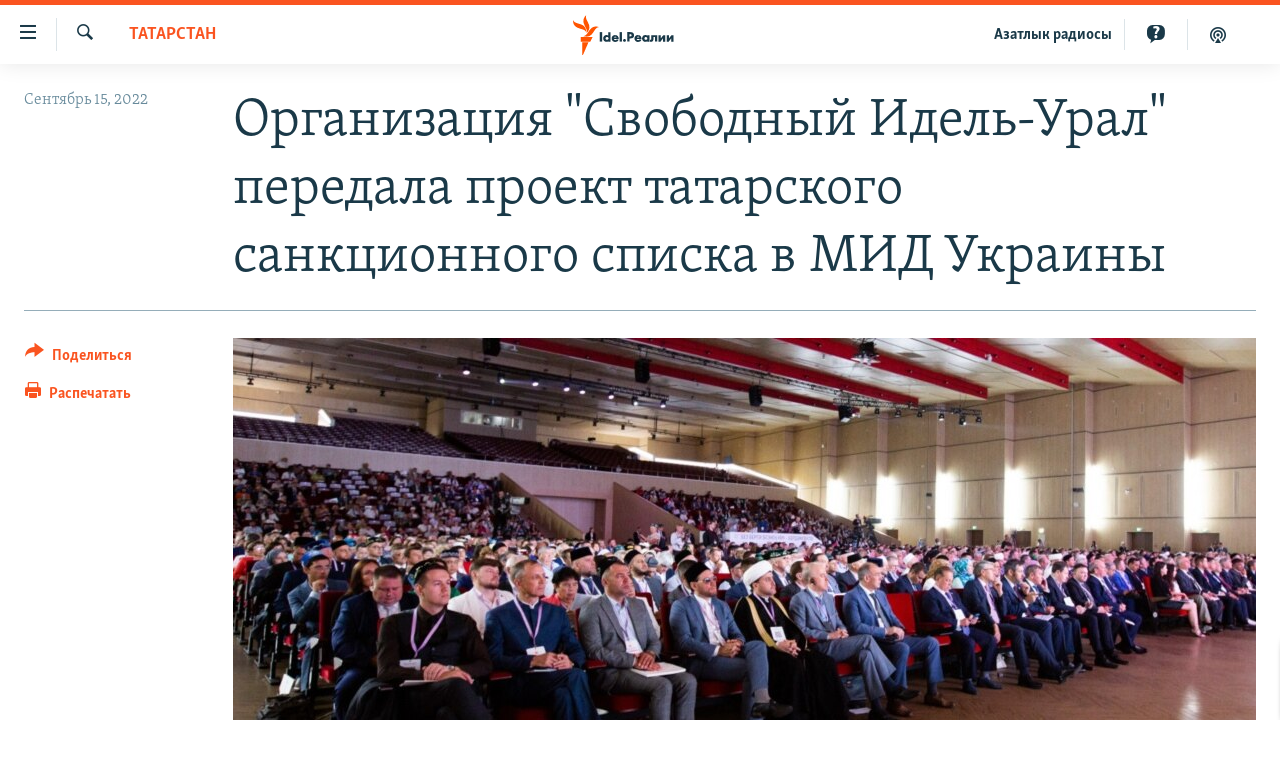

--- FILE ---
content_type: text/html; charset=utf-8
request_url: https://www.idelreal.org/a/32035107.html
body_size: 15204
content:

<!DOCTYPE html>
<html lang="ru" dir="ltr" class="no-js">
<head>
<link href="/Content/responsive/RFE/ru-BA/RFE-ru-BA.css?&amp;av=0.0.0.0&amp;cb=370" rel="stylesheet"/>
<script src="https://tags.idelreal.org/rferl-pangea/prod/utag.sync.js"></script> <script type='text/javascript' src='https://www.youtube.com/iframe_api' async></script>
<link rel="manifest" href="/manifest.json">
<script type="text/javascript">
//a general 'js' detection, must be on top level in <head>, due to CSS performance
document.documentElement.className = "js";
var cacheBuster = "370";
var appBaseUrl = "/";
var imgEnhancerBreakpoints = [0, 144, 256, 408, 650, 1023, 1597];
var isLoggingEnabled = false;
var isPreviewPage = false;
var isLivePreviewPage = false;
if (!isPreviewPage) {
window.RFE = window.RFE || {};
window.RFE.cacheEnabledByParam = window.location.href.indexOf('nocache=1') === -1;
const url = new URL(window.location.href);
const params = new URLSearchParams(url.search);
// Remove the 'nocache' parameter
params.delete('nocache');
// Update the URL without the 'nocache' parameter
url.search = params.toString();
window.history.replaceState(null, '', url.toString());
} else {
window.addEventListener('load', function() {
const links = window.document.links;
for (let i = 0; i < links.length; i++) {
links[i].href = '#';
links[i].target = '_self';
}
})
}
var pwaEnabled = true;
var swCacheDisabled;
</script>
<meta charset="utf-8" />
<title>Организация &quot;Свободный Идель-Урал&quot; передала проект татарского санкционного списка в МИД Украины</title>
<meta name="description" content="Об этом &quot;Idel.Реалии&quot; информировали в общественной платформе." />
<meta name="keywords" content="Новости, Татарстан, Война" />
<meta name="viewport" content="width=device-width, initial-scale=1.0" />
<meta http-equiv="X-UA-Compatible" content="IE=edge" />
<meta name="robots" content="max-image-preview:large"><meta name="yandex-verification" content="faf594ae5cdd390b" />
<meta name="yandex-verification" content="d4c3725e34fe881d" />
<meta name="yandex-verification" content="f0c9fbd1eb8161ca" />
<meta property="fb:pages" content="307579732907195" />
<meta property="fb:app_id" content="3713602422060533" />
<meta property="tg:site_verification">
<meta property="article:published_time"/>
<link href="https://www.idelreal.org/a/32035107.html" rel="canonical" />
<meta name="apple-mobile-web-app-title" content="RFE/RL" />
<meta name="apple-mobile-web-app-status-bar-style" content="black" />
<meta name="apple-itunes-app" content="app-id=475986784, app-argument=//32035107.ltr" />
<meta content="&quot;Татарский санкционный список&quot; передан в МИД Украины" property="og:title" />
<meta content="Об этом &quot;Idel.Реалии&quot; информировали в общественной платформе." property="og:description" />
<meta content="article" property="og:type" />
<meta content="https://www.idelreal.org/a/32035107.html" property="og:url" />
<meta content="Radio Free Europe / Radio Liberty" property="og:site_name" />
<meta content="https://www.facebook.com/Idel.Realii" property="article:publisher" />
<meta content="https://gdb.rferl.org/013e0000-0aff-0242-87be-08da7a041675_cx0_cy19_cw84_w1200_h630.jpg" property="og:image" />
<meta content="1200" property="og:image:width" />
<meta content="630" property="og:image:height" />
<meta content="3713602422060533" property="fb:app_id" />
<meta content="summary_large_image" name="twitter:card" />
<meta content="@SomeAccount" name="twitter:site" />
<meta content="https://gdb.rferl.org/013e0000-0aff-0242-87be-08da7a041675_cx0_cy19_cw84_w1200_h630.jpg" name="twitter:image" />
<meta content="&quot;Татарский санкционный список&quot; передан в МИД Украины" name="twitter:title" />
<meta content="Об этом &quot;Idel.Реалии&quot; информировали в общественной платформе." name="twitter:description" />
<link rel="amphtml" href="https://www.idelreal.org/amp/32035107.html" />
<script type="application/ld+json">{"articleSection":"Татарстан","isAccessibleForFree":true,"headline":"\u0022Татарский санкционный список\u0022 передан в МИД Украины","inLanguage":"ru-BA","keywords":"Новости, Татарстан, Война","author":{"@type":"Person","name":"RFE/RL"},"datePublished":"2022-09-15 11:34:44Z","dateModified":"2022-09-16 09:20:53Z","publisher":{"logo":{"width":512,"height":220,"@type":"ImageObject","url":"https://www.idelreal.org/Content/responsive/RFE/ru-BA/img/logo.png"},"@type":"NewsMediaOrganization","url":"https://www.idelreal.org","sameAs":["https://www.facebook.com/Idel.Realii","https://twitter.com/Idel_Realii","https://www.instagram.com/idel.realii","https://telegram.me/joinchat/Dn0npUCnnm3MHeCj1xlD1w","https://www.youtube.com/channel/UCiyr8eopCxMT5YBZlK7-v3A"],"name":"Idel.Реалии","alternateName":""},"@context":"https://schema.org","@type":"NewsArticle","mainEntityOfPage":"https://www.idelreal.org/a/32035107.html","url":"https://www.idelreal.org/a/32035107.html","description":"Об этом \u0022Idel.Реалии\u0022 информировали в общественной платформе.","image":{"width":1080,"height":608,"@type":"ImageObject","url":"https://gdb.rferl.org/013e0000-0aff-0242-87be-08da7a041675_cx0_cy19_cw84_w1080_h608.jpg"},"name":"Организация \u0022Свободный Идель-Урал\u0022 передала проект татарского санкционного списка в МИД Украины"}</script>
<script src="/Scripts/responsive/infographics.b?v=dVbZ-Cza7s4UoO3BqYSZdbxQZVF4BOLP5EfYDs4kqEo1&amp;av=0.0.0.0&amp;cb=370"></script>
<script src="/Scripts/responsive/loader.b?v=Q26XNwrL6vJYKjqFQRDnx01Lk2pi1mRsuLEaVKMsvpA1&amp;av=0.0.0.0&amp;cb=370"></script>
<link rel="icon" type="image/svg+xml" href="/Content/responsive/RFE/img/webApp/favicon.svg" />
<link rel="alternate icon" href="/Content/responsive/RFE/img/webApp/favicon.ico" />
<link rel="mask-icon" color="#ea6903" href="/Content/responsive/RFE/img/webApp/favicon_safari.svg" />
<link rel="apple-touch-icon" sizes="152x152" href="/Content/responsive/RFE/img/webApp/ico-152x152.png" />
<link rel="apple-touch-icon" sizes="144x144" href="/Content/responsive/RFE/img/webApp/ico-144x144.png" />
<link rel="apple-touch-icon" sizes="114x114" href="/Content/responsive/RFE/img/webApp/ico-114x114.png" />
<link rel="apple-touch-icon" sizes="72x72" href="/Content/responsive/RFE/img/webApp/ico-72x72.png" />
<link rel="apple-touch-icon-precomposed" href="/Content/responsive/RFE/img/webApp/ico-57x57.png" />
<link rel="icon" sizes="192x192" href="/Content/responsive/RFE/img/webApp/ico-192x192.png" />
<link rel="icon" sizes="128x128" href="/Content/responsive/RFE/img/webApp/ico-128x128.png" />
<meta name="msapplication-TileColor" content="#ffffff" />
<meta name="msapplication-TileImage" content="/Content/responsive/RFE/img/webApp/ico-144x144.png" />
<link rel="preload" href="/Content/responsive/fonts/Skolar-Lt_Cyrl_v2.4.woff" type="font/woff" as="font" crossorigin="anonymous" />
<link rel="preload" href="/Content/responsive/fonts/SkolarSans-Cn-Bd_LatnCyrl_v2.3.woff" type="font/woff" as="font" crossorigin="anonymous" />
<link rel="alternate" type="application/rss+xml" title="RFE/RL - Top Stories [RSS]" href="/api/" />
<link rel="sitemap" type="application/rss+xml" href="/sitemap.xml" />
</head>
<body class=" nav-no-loaded cc_theme pg-article print-lay-article js-category-to-nav nojs-images ">
<script type="text/javascript" >
var analyticsData = {url:"https://www.idelreal.org/a/32035107.html",property_id:"534",article_uid:"32035107",page_title:"Организация \"Свободный Идель-Урал\" передала проект татарского санкционного списка в МИД Украины",page_type:"article",content_type:"article",subcontent_type:"article",last_modified:"2022-09-16 09:20:53Z",pub_datetime:"2022-09-15 11:34:44Z",pub_year:"2022",pub_month:"09",pub_day:"15",pub_hour:"11",pub_weekday:"Thursday",section:"татарстан",english_section:"tatarstan",byline:"",categories:"news,tatarstan,russia_invades_ukraine",domain:"www.idelreal.org",language:"Russian",language_service:"RFERL Tatar-Bashkir",platform:"web",copied:"no",copied_article:"",copied_title:"",runs_js:"Yes",cms_release:"8.44.0.0.370",enviro_type:"prod",slug:"",entity:"RFE",short_language_service:"TB",platform_short:"W",page_name:"Организация \"Свободный Идель-Урал\" передала проект татарского санкционного списка в МИД Украины"};
</script>
<noscript><iframe src="https://www.googletagmanager.com/ns.html?id=GTM-WXZBPZ" height="0" width="0" style="display:none;visibility:hidden"></iframe></noscript><script type="text/javascript" data-cookiecategory="analytics">
var gtmEventObject = Object.assign({}, analyticsData, {event: 'page_meta_ready'});window.dataLayer = window.dataLayer || [];window.dataLayer.push(gtmEventObject);
if (top.location === self.location) { //if not inside of an IFrame
var renderGtm = "true";
if (renderGtm === "true") {
(function(w,d,s,l,i){w[l]=w[l]||[];w[l].push({'gtm.start':new Date().getTime(),event:'gtm.js'});var f=d.getElementsByTagName(s)[0],j=d.createElement(s),dl=l!='dataLayer'?'&l='+l:'';j.async=true;j.src='//www.googletagmanager.com/gtm.js?id='+i+dl;f.parentNode.insertBefore(j,f);})(window,document,'script','dataLayer','GTM-WXZBPZ');
}
}
</script>
<!--Analytics tag js version start-->
<script type="text/javascript" data-cookiecategory="analytics">
var utag_data = Object.assign({}, analyticsData, {});
if(typeof(TealiumTagFrom)==='function' && typeof(TealiumTagSearchKeyword)==='function') {
var utag_from=TealiumTagFrom();var utag_searchKeyword=TealiumTagSearchKeyword();
if(utag_searchKeyword!=null && utag_searchKeyword!=='' && utag_data["search_keyword"]==null) utag_data["search_keyword"]=utag_searchKeyword;if(utag_from!=null && utag_from!=='') utag_data["from"]=TealiumTagFrom();}
if(window.top!== window.self&&utag_data.page_type==="snippet"){utag_data.page_type = 'iframe';}
try{if(window.top!==window.self&&window.self.location.hostname===window.top.location.hostname){utag_data.platform = 'self-embed';utag_data.platform_short = 'se';}}catch(e){if(window.top!==window.self&&window.self.location.search.includes("platformType=self-embed")){utag_data.platform = 'cross-promo';utag_data.platform_short = 'cp';}}
(function(a,b,c,d){ a="https://tags.idelreal.org/rferl-pangea/prod/utag.js"; b=document;c="script";d=b.createElement(c);d.src=a;d.type="text/java"+c;d.async=true; a=b.getElementsByTagName(c)[0];a.parentNode.insertBefore(d,a); })();
</script>
<!--Analytics tag js version end-->
<!-- Analytics tag management NoScript -->
<noscript>
<img style="position: absolute; border: none;" src="https://ssc.idelreal.org/b/ss/bbgprod,bbgentityrferl/1/G.4--NS/490383373?pageName=rfe%3atb%3aw%3aarticle%3a%d0%9e%d1%80%d0%b3%d0%b0%d0%bd%d0%b8%d0%b7%d0%b0%d1%86%d0%b8%d1%8f%20%22%d0%a1%d0%b2%d0%be%d0%b1%d0%be%d0%b4%d0%bd%d1%8b%d0%b9%20%d0%98%d0%b4%d0%b5%d0%bb%d1%8c-%d0%a3%d1%80%d0%b0%d0%bb%22%20%d0%bf%d0%b5%d1%80%d0%b5%d0%b4%d0%b0%d0%bb%d0%b0%20%d0%bf%d1%80%d0%be%d0%b5%d0%ba%d1%82%20%d1%82%d0%b0%d1%82%d0%b0%d1%80%d1%81%d0%ba%d0%be%d0%b3%d0%be%20%d1%81%d0%b0%d0%bd%d0%ba%d1%86%d0%b8%d0%be%d0%bd%d0%bd%d0%be%d0%b3%d0%be%20%d1%81%d0%bf%d0%b8%d1%81%d0%ba%d0%b0%20%d0%b2%20%d0%9c%d0%98%d0%94%20%d0%a3%d0%ba%d1%80%d0%b0%d0%b8%d0%bd%d1%8b&amp;c6=%d0%9e%d1%80%d0%b3%d0%b0%d0%bd%d0%b8%d0%b7%d0%b0%d1%86%d0%b8%d1%8f%20%22%d0%a1%d0%b2%d0%be%d0%b1%d0%be%d0%b4%d0%bd%d1%8b%d0%b9%20%d0%98%d0%b4%d0%b5%d0%bb%d1%8c-%d0%a3%d1%80%d0%b0%d0%bb%22%20%d0%bf%d0%b5%d1%80%d0%b5%d0%b4%d0%b0%d0%bb%d0%b0%20%d0%bf%d1%80%d0%be%d0%b5%d0%ba%d1%82%20%d1%82%d0%b0%d1%82%d0%b0%d1%80%d1%81%d0%ba%d0%be%d0%b3%d0%be%20%d1%81%d0%b0%d0%bd%d0%ba%d1%86%d0%b8%d0%be%d0%bd%d0%bd%d0%be%d0%b3%d0%be%20%d1%81%d0%bf%d0%b8%d1%81%d0%ba%d0%b0%20%d0%b2%20%d0%9c%d0%98%d0%94%20%d0%a3%d0%ba%d1%80%d0%b0%d0%b8%d0%bd%d1%8b&amp;v36=8.44.0.0.370&amp;v6=D=c6&amp;g=https%3a%2f%2fwww.idelreal.org%2fa%2f32035107.html&amp;c1=D=g&amp;v1=D=g&amp;events=event1,event52&amp;c16=rferl%20tatar-bashkir&amp;v16=D=c16&amp;c5=tatarstan&amp;v5=D=c5&amp;ch=%d0%a2%d0%b0%d1%82%d0%b0%d1%80%d1%81%d1%82%d0%b0%d0%bd&amp;c15=russian&amp;v15=D=c15&amp;c4=article&amp;v4=D=c4&amp;c14=32035107&amp;v14=D=c14&amp;v20=no&amp;c17=web&amp;v17=D=c17&amp;mcorgid=518abc7455e462b97f000101%40adobeorg&amp;server=www.idelreal.org&amp;pageType=D=c4&amp;ns=bbg&amp;v29=D=server&amp;v25=rfe&amp;v30=534&amp;v105=D=User-Agent " alt="analytics" width="1" height="1" /></noscript>
<!-- End of Analytics tag management NoScript -->
<!--*** Accessibility links - For ScreenReaders only ***-->
<section>
<div class="sr-only">
<h2>Ссылки для упрощенного доступа</h2>
<ul>
<li><a href="#content" data-disable-smooth-scroll="1">Вернуться к основному содержанию</a></li>
<li><a href="#navigation" data-disable-smooth-scroll="1">Вернутся к главной навигации</a></li>
<li><a href="#txtHeaderSearch" data-disable-smooth-scroll="1">Вернутся к поиску</a></li>
</ul>
</div>
</section>
<div dir="ltr">
<div id="page">
<aside>
<div class="c-lightbox overlay-modal">
<div class="c-lightbox__intro">
<h2 class="c-lightbox__intro-title"></h2>
<button class="btn btn--rounded c-lightbox__btn c-lightbox__intro-next" title="Следующий">
<span class="ico ico--rounded ico-chevron-forward"></span>
<span class="sr-only">Следующий</span>
</button>
</div>
<div class="c-lightbox__nav">
<button class="btn btn--rounded c-lightbox__btn c-lightbox__btn--close" title="Закрыть">
<span class="ico ico--rounded ico-close"></span>
<span class="sr-only">Закрыть</span>
</button>
<button class="btn btn--rounded c-lightbox__btn c-lightbox__btn--prev" title="Предыдущий">
<span class="ico ico--rounded ico-chevron-backward"></span>
<span class="sr-only">Предыдущий</span>
</button>
<button class="btn btn--rounded c-lightbox__btn c-lightbox__btn--next" title="Следующий">
<span class="ico ico--rounded ico-chevron-forward"></span>
<span class="sr-only">Следующий</span>
</button>
</div>
<div class="c-lightbox__content-wrap">
<figure class="c-lightbox__content">
<span class="c-spinner c-spinner--lightbox">
<img src="/Content/responsive/img/player-spinner.png"
alt="пожалуйста, подождите"
title="пожалуйста, подождите" />
</span>
<div class="c-lightbox__img">
<div class="thumb">
<img src="" alt="" />
</div>
</div>
<figcaption>
<div class="c-lightbox__info c-lightbox__info--foot">
<span class="c-lightbox__counter"></span>
<span class="caption c-lightbox__caption"></span>
</div>
</figcaption>
</figure>
</div>
<div class="hidden">
<div class="content-advisory__box content-advisory__box--lightbox">
<span class="content-advisory__box-text">На этом изображении содержится контент, который некоторые пользователи могут счесть шокирующим или оскорбительным</span>
<button class="btn btn--transparent content-advisory__box-btn m-t-md" value="text" type="button">
<span class="btn__text">
Нажмите для просмотра
</span>
</button>
</div>
</div>
</div>
<div class="print-dialogue">
<div class="container">
<h3 class="print-dialogue__title section-head">Что печатать:</h3>
<div class="print-dialogue__opts">
<ul class="print-dialogue__opt-group">
<li class="form__group form__group--checkbox">
<input class="form__check " id="checkboxImages" name="checkboxImages" type="checkbox" checked="checked" />
<label for="checkboxImages" class="form__label m-t-md">Изображения</label>
</li>
<li class="form__group form__group--checkbox">
<input class="form__check " id="checkboxMultimedia" name="checkboxMultimedia" type="checkbox" checked="checked" />
<label for="checkboxMultimedia" class="form__label m-t-md">Мультимедиа</label>
</li>
</ul>
<ul class="print-dialogue__opt-group">
<li class="form__group form__group--checkbox">
<input class="form__check " id="checkboxEmbedded" name="checkboxEmbedded" type="checkbox" checked="checked" />
<label for="checkboxEmbedded" class="form__label m-t-md">Встроенный контент</label>
</li>
<li class="hidden">
<input class="form__check " id="checkboxComments" name="checkboxComments" type="checkbox" />
<label for="checkboxComments" class="form__label m-t-md">Комментарии</label>
</li>
</ul>
</div>
<div class="print-dialogue__buttons">
<button class="btn btn--secondary close-button" type="button" title="Отменить">
<span class="btn__text ">Отменить</span>
</button>
<button class="btn btn-cust-print m-l-sm" type="button" title="Распечатать">
<span class="btn__text ">Распечатать</span>
</button>
</div>
</div>
</div>
<div class="ctc-message pos-fix">
<div class="ctc-message__inner">Link has been copied to clipboard</div>
</div>
</aside>
<div class="hdr-20 hdr-20--big">
<div class="hdr-20__inner">
<div class="hdr-20__max pos-rel">
<div class="hdr-20__side hdr-20__side--primary d-flex">
<label data-for="main-menu-ctrl" data-switcher-trigger="true" data-switch-target="main-menu-ctrl" class="burger hdr-trigger pos-rel trans-trigger" data-trans-evt="click" data-trans-id="menu">
<span class="ico ico-close hdr-trigger__ico hdr-trigger__ico--close burger__ico burger__ico--close"></span>
<span class="ico ico-menu hdr-trigger__ico hdr-trigger__ico--open burger__ico burger__ico--open"></span>
</label>
<div class="menu-pnl pos-fix trans-target" data-switch-target="main-menu-ctrl" data-trans-id="menu">
<div class="menu-pnl__inner">
<nav class="main-nav menu-pnl__item menu-pnl__item--first">
<ul class="main-nav__list accordeon" data-analytics-tales="false" data-promo-name="link" data-location-name="nav,secnav">
<li class="main-nav__item">
<a class="main-nav__item-name main-nav__item-name--link" href="/news" title="новости" data-item-name="news" >новости</a>
</li>
<li class="main-nav__item">
<a class="main-nav__item-name main-nav__item-name--link" href="/z/22609" title="Война России в Украине" data-item-name="russia_invades_ukraine" >Война России в Украине</a>
</li>
<li class="main-nav__item">
<a class="main-nav__item-name main-nav__item-name--link" href="/blocking" title="нас заблокировали" data-item-name="blocked" >нас заблокировали</a>
</li>
<li class="main-nav__item">
<a class="main-nav__item-name main-nav__item-name--link" href="/bashkortostan" title="башкортостан" data-item-name="bashkortostan" >башкортостан</a>
</li>
<li class="main-nav__item">
<a class="main-nav__item-name main-nav__item-name--link" href="/mariel" title="марий эл" data-item-name="mari_el" >марий эл</a>
</li>
<li class="main-nav__item">
<a class="main-nav__item-name main-nav__item-name--link" href="/samara" title="самара" data-item-name="samara" >самара</a>
</li>
<li class="main-nav__item">
<a class="main-nav__item-name main-nav__item-name--link" href="/tatarstan" title="татарстан" data-item-name="tatarstan" >татарстан</a>
</li>
<li class="main-nav__item">
<a class="main-nav__item-name main-nav__item-name--link" href="/chuvashia" title="чувашия" data-item-name="chuvashia" >чувашия</a>
</li>
<li class="main-nav__item">
<a class="main-nav__item-name main-nav__item-name--link" href="/maps" title="Карты" data-item-name="map_or_number_of_the_day" >Карты</a>
</li>
<li class="main-nav__item accordeon__item" data-switch-target="menu-item-1554">
<label class="main-nav__item-name main-nav__item-name--label accordeon__control-label" data-switcher-trigger="true" data-for="menu-item-1554">
ещё регионы
<span class="ico ico-chevron-down main-nav__chev"></span>
</label>
<div class="main-nav__sub-list">
<a class="main-nav__item-name main-nav__item-name--link main-nav__item-name--sub" href="/astrakhan" title="Астрахань" data-item-name="astrakhan" >Астрахань</a>
<a class="main-nav__item-name main-nav__item-name--link main-nav__item-name--sub" href="/kirov" title="Киров" data-item-name="kirov" >Киров</a>
<a class="main-nav__item-name main-nav__item-name--link main-nav__item-name--sub" href="/mordovia" title="Мордовия" data-item-name="mordovia" >Мордовия</a>
<a class="main-nav__item-name main-nav__item-name--link main-nav__item-name--sub" href="/nizhnynovgorod" title="Нижний Новгород" data-item-name="nizhgar" >Нижний Новгород</a>
<a class="main-nav__item-name main-nav__item-name--link main-nav__item-name--sub" href="/orenburg" title="Оренбург" data-item-name="orenburg" >Оренбург</a>
<a class="main-nav__item-name main-nav__item-name--link main-nav__item-name--sub" href="/penza" title="Пенза" data-item-name="penza" >Пенза</a>
<a class="main-nav__item-name main-nav__item-name--link main-nav__item-name--sub" href="/perm" title="Пермь" data-item-name="perm" >Пермь</a>
<a class="main-nav__item-name main-nav__item-name--link main-nav__item-name--sub" href="/saratov" title="Саратов" data-item-name="saratov" >Саратов</a>
<a class="main-nav__item-name main-nav__item-name--link main-nav__item-name--sub" href="/udmurtia" title="Удмуртия" data-item-name="udmurtia" >Удмуртия</a>
<a class="main-nav__item-name main-nav__item-name--link main-nav__item-name--sub" href="/ulyanovsk" title="Ульяновск" data-item-name="ulyanovsk" >Ульяновск</a>
<a class="main-nav__item-name main-nav__item-name--link main-nav__item-name--sub" href="/federation" title="другие" data-item-name="russian-federation" >другие</a>
</div>
</li>
<li class="main-nav__item">
<a class="main-nav__item-name main-nav__item-name--link" href="/opinion" title="мнения" data-item-name="opinion" >мнения</a>
</li>
</ul>
</nav>
<div class="menu-pnl__item">
<a href="https://www.azatliq.org" class="menu-pnl__item-link" alt="АЗАТЛЫК РАДИОСЫ">АЗАТЛЫК РАДИОСЫ</a>
</div>
<div class="menu-pnl__item menu-pnl__item--social">
<h5 class="menu-pnl__sub-head">Присоединяйтесь!</h5>
<a href="https://www.facebook.com/Idel.Realii" title="Мы в Facebook" data-analytics-text="follow_on_facebook" class="btn btn--rounded btn--social-inverted menu-pnl__btn js-social-btn btn-facebook" target="_blank" rel="noopener">
<span class="ico ico-facebook-alt ico--rounded"></span>
</a>
<a href="https://twitter.com/Idel_Realii" title="Мы в Twitter" data-analytics-text="follow_on_twitter" class="btn btn--rounded btn--social-inverted menu-pnl__btn js-social-btn btn-twitter" target="_blank" rel="noopener">
<span class="ico ico-twitter ico--rounded"></span>
</a>
<a href="https://www.instagram.com/idel.realii" title="Подпишитесь на нашу страницу в Instagram" data-analytics-text="follow_on_instagram" class="btn btn--rounded btn--social-inverted menu-pnl__btn js-social-btn btn-instagram" target="_blank" rel="noopener">
<span class="ico ico-instagram ico--rounded"></span>
</a>
<a href="https://telegram.me/joinchat/Dn0npUCnnm3MHeCj1xlD1w" title="Мы в Telegram" data-analytics-text="follow_on_telegram" class="btn btn--rounded btn--social-inverted menu-pnl__btn js-social-btn btn-telegram" target="_blank" rel="noopener">
<span class="ico ico-telegram ico--rounded"></span>
</a>
<a href="https://www.youtube.com/channel/UCiyr8eopCxMT5YBZlK7-v3A" title="Присоединяйтесь в Youtube" data-analytics-text="follow_on_youtube" class="btn btn--rounded btn--social-inverted menu-pnl__btn js-social-btn btn-youtube" target="_blank" rel="noopener">
<span class="ico ico-youtube ico--rounded"></span>
</a>
</div>
<div class="menu-pnl__item">
<a href="/navigation/allsites" class="menu-pnl__item-link">
<span class="ico ico-languages "></span>
Все сайты РСЕ/РС
</a>
</div>
</div>
</div>
<label data-for="top-search-ctrl" data-switcher-trigger="true" data-switch-target="top-search-ctrl" class="top-srch-trigger hdr-trigger">
<span class="ico ico-close hdr-trigger__ico hdr-trigger__ico--close top-srch-trigger__ico top-srch-trigger__ico--close"></span>
<span class="ico ico-search hdr-trigger__ico hdr-trigger__ico--open top-srch-trigger__ico top-srch-trigger__ico--open"></span>
</label>
<div class="srch-top srch-top--in-header" data-switch-target="top-search-ctrl">
<div class="container">
<form action="/s" class="srch-top__form srch-top__form--in-header" id="form-topSearchHeader" method="get" role="search"><label for="txtHeaderSearch" class="sr-only">Искать</label>
<input type="text" id="txtHeaderSearch" name="k" placeholder="текст для поиска..." accesskey="s" value="" class="srch-top__input analyticstag-event" onkeydown="if (event.keyCode === 13) { FireAnalyticsTagEventOnSearch('search', $dom.get('#txtHeaderSearch')[0].value) }" />
<button title="Искать" type="submit" class="btn btn--top-srch analyticstag-event" onclick="FireAnalyticsTagEventOnSearch('search', $dom.get('#txtHeaderSearch')[0].value) ">
<span class="ico ico-search"></span>
</button></form>
</div>
</div>
<a href="/" class="main-logo-link">
<img src="/Content/responsive/RFE/ru-BA/img/logo-compact.svg" class="main-logo main-logo--comp" alt="site logo">
<img src="/Content/responsive/RFE/ru-BA/img/logo.svg" class="main-logo main-logo--big" alt="site logo">
</a>
</div>
<div class="hdr-20__side hdr-20__side--secondary d-flex">
<a href="/z/22414" title="Реальный подкаст" class="hdr-20__secondary-item" data-item-name="podcast">
<span class="ico ico-podcast hdr-20__secondary-icon"></span>
</a>
<a href="/quiz" title="Тесты" class="hdr-20__secondary-item" data-item-name="custom1">
<span class="ico-custom ico-custom--1 hdr-20__secondary-icon"></span>
</a>
<a href="https://www.azatliq.org" title="Aзатлык радиосы" class="hdr-20__secondary-item hdr-20__secondary-item--lang" data-item-name="satellite">
Aзатлык радиосы
</a>
<a href="/s" title="Искать" class="hdr-20__secondary-item hdr-20__secondary-item--search" data-item-name="search">
<span class="ico ico-search hdr-20__secondary-icon hdr-20__secondary-icon--search"></span>
</a>
<div class="srch-bottom">
<form action="/s" class="srch-bottom__form d-flex" id="form-bottomSearch" method="get" role="search"><label for="txtSearch" class="sr-only">Искать</label>
<input type="search" id="txtSearch" name="k" placeholder="текст для поиска..." accesskey="s" value="" class="srch-bottom__input analyticstag-event" onkeydown="if (event.keyCode === 13) { FireAnalyticsTagEventOnSearch('search', $dom.get('#txtSearch')[0].value) }" />
<button title="Искать" type="submit" class="btn btn--bottom-srch analyticstag-event" onclick="FireAnalyticsTagEventOnSearch('search', $dom.get('#txtSearch')[0].value) ">
<span class="ico ico-search"></span>
</button></form>
</div>
</div>
<img src="/Content/responsive/RFE/ru-BA/img/logo-print.gif" class="logo-print" alt="site logo">
<img src="/Content/responsive/RFE/ru-BA/img/logo-print_color.png" class="logo-print logo-print--color" alt="site logo">
</div>
</div>
</div>
<script>
if (document.body.className.indexOf('pg-home') > -1) {
var nav2In = document.querySelector('.hdr-20__inner');
var nav2Sec = document.querySelector('.hdr-20__side--secondary');
var secStyle = window.getComputedStyle(nav2Sec);
if (nav2In && window.pageYOffset < 150 && secStyle['position'] !== 'fixed') {
nav2In.classList.add('hdr-20__inner--big')
}
}
</script>
<div class="c-hlights c-hlights--breaking c-hlights--no-item" data-hlight-display="mobile,desktop">
<div class="c-hlights__wrap container p-0">
<div class="c-hlights__nav">
<a role="button" href="#" title="Предыдущий">
<span class="ico ico-chevron-backward m-0"></span>
<span class="sr-only">Предыдущий</span>
</a>
<a role="button" href="#" title="Следующий">
<span class="ico ico-chevron-forward m-0"></span>
<span class="sr-only">Следующий</span>
</a>
</div>
<span class="c-hlights__label">
<span class="">Новость часа</span>
<span class="switcher-trigger">
<label data-for="more-less-1" data-switcher-trigger="true" class="switcher-trigger__label switcher-trigger__label--more p-b-0" title="Развернуть">
<span class="ico ico-chevron-down"></span>
</label>
<label data-for="more-less-1" data-switcher-trigger="true" class="switcher-trigger__label switcher-trigger__label--less p-b-0" title="Свернуть">
<span class="ico ico-chevron-up"></span>
</label>
</span>
</span>
<ul class="c-hlights__items switcher-target" data-switch-target="more-less-1">
</ul>
</div>
</div> <div id="content">
<main class="container">
<div class="hdr-container">
<div class="row">
<div class="col-category col-xs-12 col-md-2 pull-left"> <div class="category js-category">
<a class="" href="/tatarstan">Татарстан</a> </div>
</div><div class="col-title col-xs-12 col-md-10 pull-right"> <h1 class="title pg-title">
Организация &quot;Свободный Идель-Урал&quot; передала проект татарского санкционного списка в МИД Украины
</h1>
</div><div class="col-publishing-details col-xs-12 col-sm-12 col-md-2 pull-left"> <div class="publishing-details ">
<div class="published">
<span class="date" >
<time pubdate="pubdate" datetime="2022-09-15T14:34:44+03:00">
Сентябрь 15, 2022
</time>
</span>
</div>
</div>
</div><div class="col-lg-12 separator"> <div class="separator">
<hr class="title-line" />
</div>
</div><div class="col-multimedia col-xs-12 col-md-10 pull-right"> <div class="cover-media">
<figure class="media-image js-media-expand">
<div class="img-wrap">
<div class="thumb thumb16_9">
<img src="https://gdb.rferl.org/013e0000-0aff-0242-87be-08da7a041675_cx0_cy19_cw84_w250_r1_s.jpg" alt="В работе VIII съезда Всемирного конгресса татар приняли участие более 1 500 делегатов и гостей из 76 регионов России и 35 стран ближнего и дальнего зарубежья. " />
</div>
</div>
<figcaption>
<span class="caption">В работе VIII съезда Всемирного конгресса татар приняли участие более 1 500 делегатов и гостей из 76 регионов России и 35 стран ближнего и дальнего зарубежья. </span>
</figcaption>
</figure>
</div>
</div><div class="col-xs-12 col-md-2 pull-left article-share pos-rel"> <div class="share--box">
<div class="sticky-share-container" style="display:none">
<div class="container">
<a href="https://www.idelreal.org" id="logo-sticky-share">&nbsp;</a>
<div class="pg-title pg-title--sticky-share">
Организация &quot;Свободный Идель-Урал&quot; передала проект татарского санкционного списка в МИД Украины
</div>
<div class="sticked-nav-actions">
<!--This part is for sticky navigation display-->
<p class="buttons link-content-sharing p-0 ">
<button class="btn btn--link btn-content-sharing p-t-0 " id="btnContentSharing" value="text" role="Button" type="" title="поделиться в других соцсетях">
<span class="ico ico-share ico--l"></span>
<span class="btn__text ">
Поделиться
</span>
</button>
</p>
<aside class="content-sharing js-content-sharing js-content-sharing--apply-sticky content-sharing--sticky"
role="complementary"
data-share-url="https://www.idelreal.org/a/32035107.html" data-share-title="Организация &quot;Свободный Идель-Урал&quot; передала проект татарского санкционного списка в МИД Украины" data-share-text="Об этом &quot;Idel.Реалии&quot; информировали в общественной платформе.">
<div class="content-sharing__popover">
<h6 class="content-sharing__title">Поделиться</h6>
<button href="#close" id="btnCloseSharing" class="btn btn--text-like content-sharing__close-btn">
<span class="ico ico-close ico--l"></span>
</button>
<ul class="content-sharing__list">
<li class="content-sharing__item">
<div class="ctc ">
<input type="text" class="ctc__input" readonly="readonly">
<a href="" js-href="https://www.idelreal.org/a/32035107.html" class="content-sharing__link ctc__button">
<span class="ico ico-copy-link ico--rounded ico--s"></span>
<span class="content-sharing__link-text">Скопировать ссылку</span>
</a>
</div>
</li>
<li class="content-sharing__item">
<a href="https://facebook.com/sharer.php?u=https%3a%2f%2fwww.idelreal.org%2fa%2f32035107.html"
data-analytics-text="share_on_facebook"
title="Facebook" target="_blank"
class="content-sharing__link js-social-btn">
<span class="ico ico-facebook ico--rounded ico--s"></span>
<span class="content-sharing__link-text">Facebook</span>
</a>
</li>
<li class="content-sharing__item">
<a href="https://twitter.com/share?url=https%3a%2f%2fwww.idelreal.org%2fa%2f32035107.html&amp;text=%22%d0%a2%d0%b0%d1%82%d0%b0%d1%80%d1%81%d0%ba%d0%b8%d0%b9+%d1%81%d0%b0%d0%bd%d0%ba%d1%86%d0%b8%d0%be%d0%bd%d0%bd%d1%8b%d0%b9+%d1%81%d0%bf%d0%b8%d1%81%d0%be%d0%ba%22+%d0%bf%d0%b5%d1%80%d0%b5%d0%b4%d0%b0%d0%bd+%d0%b2+%d0%9c%d0%98%d0%94+%d0%a3%d0%ba%d1%80%d0%b0%d0%b8%d0%bd%d1%8b"
data-analytics-text="share_on_twitter"
title="X (Twitter)" target="_blank"
class="content-sharing__link js-social-btn">
<span class="ico ico-twitter ico--rounded ico--s"></span>
<span class="content-sharing__link-text">X (Twitter)</span>
</a>
</li>
<li class="content-sharing__item">
<a href="https://telegram.me/share/url?url=https%3a%2f%2fwww.idelreal.org%2fa%2f32035107.html"
data-analytics-text="share_on_telegram"
title="Telegram" target="_blank"
class="content-sharing__link js-social-btn">
<span class="ico ico-telegram ico--rounded ico--s"></span>
<span class="content-sharing__link-text">Telegram</span>
</a>
</li>
<li class="content-sharing__item visible-xs-inline-block visible-sm-inline-block">
<a href="whatsapp://send?text=https%3a%2f%2fwww.idelreal.org%2fa%2f32035107.html"
data-analytics-text="share_on_whatsapp"
title="WhatsApp" target="_blank"
class="content-sharing__link js-social-btn">
<span class="ico ico-whatsapp ico--rounded ico--s"></span>
<span class="content-sharing__link-text">WhatsApp</span>
</a>
</li>
<li class="content-sharing__item visible-md-inline-block visible-lg-inline-block">
<a href="https://web.whatsapp.com/send?text=https%3a%2f%2fwww.idelreal.org%2fa%2f32035107.html"
data-analytics-text="share_on_whatsapp_desktop"
title="WhatsApp" target="_blank"
class="content-sharing__link js-social-btn">
<span class="ico ico-whatsapp ico--rounded ico--s"></span>
<span class="content-sharing__link-text">WhatsApp</span>
</a>
</li>
<li class="content-sharing__item">
<a href="mailto:?body=https%3a%2f%2fwww.idelreal.org%2fa%2f32035107.html&amp;subject=&quot;Татарский санкционный список&quot; передан в МИД Украины"
title="Email"
class="content-sharing__link ">
<span class="ico ico-email ico--rounded ico--s"></span>
<span class="content-sharing__link-text">Email</span>
</a>
</li>
</ul>
</div>
</aside>
</div>
</div>
</div>
<div class="links">
<p class="buttons link-content-sharing p-0 ">
<button class="btn btn--link btn-content-sharing p-t-0 " id="btnContentSharing" value="text" role="Button" type="" title="поделиться в других соцсетях">
<span class="ico ico-share ico--l"></span>
<span class="btn__text ">
Поделиться
</span>
</button>
</p>
<aside class="content-sharing js-content-sharing " role="complementary"
data-share-url="https://www.idelreal.org/a/32035107.html" data-share-title="Организация &quot;Свободный Идель-Урал&quot; передала проект татарского санкционного списка в МИД Украины" data-share-text="Об этом &quot;Idel.Реалии&quot; информировали в общественной платформе.">
<div class="content-sharing__popover">
<h6 class="content-sharing__title">Поделиться</h6>
<button href="#close" id="btnCloseSharing" class="btn btn--text-like content-sharing__close-btn">
<span class="ico ico-close ico--l"></span>
</button>
<ul class="content-sharing__list">
<li class="content-sharing__item">
<div class="ctc ">
<input type="text" class="ctc__input" readonly="readonly">
<a href="" js-href="https://www.idelreal.org/a/32035107.html" class="content-sharing__link ctc__button">
<span class="ico ico-copy-link ico--rounded ico--l"></span>
<span class="content-sharing__link-text">Скопировать ссылку</span>
</a>
</div>
</li>
<li class="content-sharing__item">
<a href="https://facebook.com/sharer.php?u=https%3a%2f%2fwww.idelreal.org%2fa%2f32035107.html"
data-analytics-text="share_on_facebook"
title="Facebook" target="_blank"
class="content-sharing__link js-social-btn">
<span class="ico ico-facebook ico--rounded ico--l"></span>
<span class="content-sharing__link-text">Facebook</span>
</a>
</li>
<li class="content-sharing__item">
<a href="https://twitter.com/share?url=https%3a%2f%2fwww.idelreal.org%2fa%2f32035107.html&amp;text=%22%d0%a2%d0%b0%d1%82%d0%b0%d1%80%d1%81%d0%ba%d0%b8%d0%b9+%d1%81%d0%b0%d0%bd%d0%ba%d1%86%d0%b8%d0%be%d0%bd%d0%bd%d1%8b%d0%b9+%d1%81%d0%bf%d0%b8%d1%81%d0%be%d0%ba%22+%d0%bf%d0%b5%d1%80%d0%b5%d0%b4%d0%b0%d0%bd+%d0%b2+%d0%9c%d0%98%d0%94+%d0%a3%d0%ba%d1%80%d0%b0%d0%b8%d0%bd%d1%8b"
data-analytics-text="share_on_twitter"
title="X (Twitter)" target="_blank"
class="content-sharing__link js-social-btn">
<span class="ico ico-twitter ico--rounded ico--l"></span>
<span class="content-sharing__link-text">X (Twitter)</span>
</a>
</li>
<li class="content-sharing__item">
<a href="https://telegram.me/share/url?url=https%3a%2f%2fwww.idelreal.org%2fa%2f32035107.html"
data-analytics-text="share_on_telegram"
title="Telegram" target="_blank"
class="content-sharing__link js-social-btn">
<span class="ico ico-telegram ico--rounded ico--l"></span>
<span class="content-sharing__link-text">Telegram</span>
</a>
</li>
<li class="content-sharing__item visible-xs-inline-block visible-sm-inline-block">
<a href="whatsapp://send?text=https%3a%2f%2fwww.idelreal.org%2fa%2f32035107.html"
data-analytics-text="share_on_whatsapp"
title="WhatsApp" target="_blank"
class="content-sharing__link js-social-btn">
<span class="ico ico-whatsapp ico--rounded ico--l"></span>
<span class="content-sharing__link-text">WhatsApp</span>
</a>
</li>
<li class="content-sharing__item visible-md-inline-block visible-lg-inline-block">
<a href="https://web.whatsapp.com/send?text=https%3a%2f%2fwww.idelreal.org%2fa%2f32035107.html"
data-analytics-text="share_on_whatsapp_desktop"
title="WhatsApp" target="_blank"
class="content-sharing__link js-social-btn">
<span class="ico ico-whatsapp ico--rounded ico--l"></span>
<span class="content-sharing__link-text">WhatsApp</span>
</a>
</li>
<li class="content-sharing__item">
<a href="mailto:?body=https%3a%2f%2fwww.idelreal.org%2fa%2f32035107.html&amp;subject=&quot;Татарский санкционный список&quot; передан в МИД Украины"
title="Email"
class="content-sharing__link ">
<span class="ico ico-email ico--rounded ico--l"></span>
<span class="content-sharing__link-text">Email</span>
</a>
</li>
</ul>
</div>
</aside>
<p class="link-print visible-md visible-lg buttons p-0">
<button class="btn btn--link btn-print p-t-0" onclick="if (typeof FireAnalyticsTagEvent === 'function') {FireAnalyticsTagEvent({ on_page_event: 'print_story' });}return false" title="(CTRL+P)">
<span class="ico ico-print"></span>
<span class="btn__text">Распечатать</span>
</button>
</p>
</div>
</div>
</div>
</div>
</div>
<div class="body-container">
<div class="row">
<div class="col-xs-12 col-sm-12 col-md-10 col-lg-10 pull-right">
<div class="row">
<div class="col-xs-12 col-sm-12 col-md-8 col-lg-8 pull-left bottom-offset content-offset">
<div class="intro intro--bold" >
<p >Об этом &quot;Idel.Реалии&quot; информировали в общественной платформе.</p>
</div>
<div id="article-content" class="content-floated-wrap fb-quotable">
<div class="wsw">
<p>Движение &quot;Свободный Идель-Урал&quot; заявило о передаче проекта санкционного списка, составленного по результатам VIII съезда Всемирного конгресса татар, Министерству иностранных дел Украины. В списке 119 фамилий. В рамках съезда делегаты поддержали вторжение российских войск в Украину, это стало причиной создания такого списка.</p>
<p>Работу над санкционным списком комментировал сопредседатель общественной платформы <strong>Рафис Кашапов</strong>. Он заявил, что работа над проектом осуществляется в три этапа.</p>
<p>— Меня часто спрашивают о том, каким государствам мы направили наш проект санкционного списка. Работа, которую мы начали в этом направлении, это очень масштабная и непростая работа. Здесь мало просто разослать письма в МИД влиятельных государств и заявить на фейсбуке, что мы призываем всех прислушаться к нам. Нет, так это не работает. Наше обращение подписали больше двух десятков авторитетных деятелей татарского мира — это был первый этап. На втором этапе мы взялись налаживать контакты и проводить консультации с теми людьми, которые понимают, как работает механизм принятия решений в той или иной стране, в их МИДе. На третьем этапе мы провели неофициальные консультации с чиновниками и дипломатами, чтобы наше обращение действительно было рассмотрено и имело высокие шансы быть взятым в работу. Поэтому, по состоянию на сегодня, официально отправлено обращение только в МИД Украины, — отметил он.</p>
<p>В организации &quot;Свободный Идель-Урал&quot; также добавили, что в настоящее время проходят консультации с сотрудниками МИДа одной из стран ЕС.</p>
<p>— Собственно ещё при первом контакте с МИДом этой европейской страны нам сказали, что весьма желательно, чтобы сперва санкции по нашему списку ввела Украина, поскольку тема списка напрямую касается Украины. Так мы и поступили, — заявил Кашапов.</p>
<p>Активисты движения &quot;Свободный Идель-Урал&quot; обещают до конца октября закончить консультации и передать обращения в МИД ещё четырех государств.</p>
<p>Прошедший в начале августа нынешнего года в Татарстане VIII съезд Всемирного конгресса татар вызвал много негативных откликов со стороны экспертов и общественности. В первую очередь, критиковавшие обратили внимание на то, что в рамках мероприятия делегаты поддержали вторжение российских войск в Украину. Писательница <strong>Фаузия Байрамова</strong> устроила &quot;демарш&quot; из-за того, что ей не дали слово перед процедурой голосования. В знак протеста она покинула зал, вслед за ней потянулись и другие люди. 8 августа общественная платформа &quot;Свободный Идель-Урал&quot; опубликовала проект санкционного списка, который в настоящее время включает 119 фамилий.</p><div class="clear"></div>
<div class="wsw__embed">
<div class="infgraphicsAttach" >
<script type="text/javascript">
initInfographics(
{
groups:[],
params:[{"Name":"share_link","Value":"{\"link\":\"idelrealii/19832\",\"single\":\"\"}","DefaultValue":"","HtmlEncode":true,"Type":"String"}],
isMobile:true
});
</script>
<script async src="https://telegram.org/js/telegram-widget.js" data-telegram-post="idelrealii/19832" data-width="100%"></script>
</div>
</div>
<p> </p>
<p>Съезд собираются раз в пять лет с 1992 года. Нынешний съезд ВКТ в Казани отказались посещать некоторые делегаты от татарских диаспор Турции, Финляндии, США, Австралии, Литвы, Польши, Украины. Вместо традиционных делегатов из Украины участие приняли представители непризнанных &quot;ДНР&quot; и &quot;ЛНР&quot;.</p>
<p>Всемирный конгресс татар обычно вторит российской власти. Так, он <a class="wsw__a" href="https://www.idelreal.org/a/30665419.html" target="_blank">поддержал</a> поправки в Конституцию России. Но аффилированность с властью прослеживается не только по позиции организации по ключевым вопросом, но и по кадрам, которые имеются в руководстве ВКТ. С 2017 года <strong>Шайхразиев Василь Габтелгаязович</strong>, заместитель премьер-министра Республики Татарстан, является председателем Национального Совета (Милли шура) Всемирного конгресса татар. На сайте ВКТ при открытии рубрики &quot;структура организации&quot; появляются и другие аффилированные с властью имена. Например, там значится также <strong>Гильмутдинов Ильдар Ирекович</strong>, председатель Комитета Государственной Думы Федерального Собрания Российской Федерации по делам национальностей, председатель Совета Федеральной национально-культурной автономии татар.</p>
<p>ВКТ создан в 1992 году. Как считают эксперты, с которыми ранее пообщался корреспондент &quot;Idel.Реалии&quot;, этот шаг стал попыткой перехвата инициативы из рук не правящей национальной элиты, образовавшей своеобразный протопарламент Милли Меджлис. Милли Меджлис постепенно маргинализирован. Но продолжала действовать другая независимая организация — Всетатарский общественный центр (ВТОЦ), который совсем недавно (10 июня 2022 года) <a class="wsw__a" href="https://www.idelreal.org/a/31892120.html" target="_blank">признан</a> Верховным судом Татарстана &quot;экстремистской организацией&quot;.</p>
<p>18 февраля Генеральная прокуратура РФ <a class="wsw__a" href="https://www.idelreal.org/a/31709746.html" target="_blank">признала</a> неправительственную организацию &quot;Свободный Идель-Урал&quot; &quot;нежелательной&quot;.</p>
<p><strong>Подписывайтесь на наш канал в <a class="wsw__a" href="https://telegram.me/joinchat/Dn0npUCnnm3MHeCj1xlD1w">Telegram</a>. Что делать, если у вас заблокирован сайт &quot;Idel.Реалии&quot;, <a class="wsw__a" href="https://www.idelreal.org/p/8513.html" target="_blank">читайте здесь</a>.</strong></p>
</div>
</div>
</div>
<div class="col-xs-12 col-sm-12 col-md-4 col-lg-4 pull-left design-top-offset"> <div class="region">
<div class="media-block-wrap" id="wrowblock-12596_21" data-area-id=R1_1>
<h2 class="section-head">
еще интересное о татарстане </h2>
<div class="row">
<ul>
<li class="col-xs-12 col-sm-6 col-md-12 col-lg-12 mb-grid">
<div class="media-block ">
<a href="/a/prokuror-tatarstana-podal-200-millionnyy-isk-na-byvshego-sudyu-arbitrazhnogo-suda-rt-smi/33648844.html" class="img-wrap img-wrap--t-spac img-wrap--size-4 img-wrap--float" title="Прокурор Татарстана подал 200-миллионный иск на бывшего судью Арбитражного суда РТ — СМИ">
<div class="thumb thumb16_9">
<noscript class="nojs-img">
<img src="https://gdb.rferl.org/01000000-c0a8-0242-72b3-08dbf63a0d08_cx0_cy6_cw0_w100_r1.jpeg" alt="Иллюстративное фото" />
</noscript>
<img data-src="https://gdb.rferl.org/01000000-c0a8-0242-72b3-08dbf63a0d08_cx0_cy6_cw0_w33_r1.jpeg" src="" alt="Иллюстративное фото" class=""/>
</div>
</a>
<div class="media-block__content media-block__content--h">
<a href="/a/prokuror-tatarstana-podal-200-millionnyy-isk-na-byvshego-sudyu-arbitrazhnogo-suda-rt-smi/33648844.html">
<h4 class="media-block__title media-block__title--size-4" title="Прокурор Татарстана подал 200-миллионный иск на бывшего судью Арбитражного суда РТ — СМИ">
Прокурор Татарстана подал 200-миллионный иск на бывшего судью Арбитражного суда РТ — СМИ
</h4>
</a>
</div>
</div>
</li>
<li class="col-xs-12 col-sm-6 col-md-12 col-lg-12 mb-grid">
<div class="media-block ">
<a href="/a/tatarstan-i-voyna-snizhenie-vyplat-za-kontrakt-tysyachi-pogibshih-v-ukraine-i-ataki-bpla/33648012.html" class="img-wrap img-wrap--t-spac img-wrap--size-4 img-wrap--float" title="Татарстан и война: снижение выплат за контракт, тысячи погибших в Украине и атаки БПЛА. Что пережила республика за четвертый год войны ">
<div class="thumb thumb16_9">
<noscript class="nojs-img">
<img src="https://gdb.rferl.org/c9368c39-b012-4be4-244c-08de3be37656_cx0_cy4_cw0_w100_r1.jpg" alt="Вручение госнаград, Казань, 29 августа 2025 года " />
</noscript>
<img data-src="https://gdb.rferl.org/c9368c39-b012-4be4-244c-08de3be37656_cx0_cy4_cw0_w33_r1.jpg" src="" alt="Вручение госнаград, Казань, 29 августа 2025 года " class=""/>
</div>
</a>
<div class="media-block__content media-block__content--h">
<a href="/a/tatarstan-i-voyna-snizhenie-vyplat-za-kontrakt-tysyachi-pogibshih-v-ukraine-i-ataki-bpla/33648012.html">
<h4 class="media-block__title media-block__title--size-4" title="Татарстан и война: снижение выплат за контракт, тысячи погибших в Украине и атаки БПЛА. Что пережила республика за четвертый год войны ">
Татарстан и война: снижение выплат за контракт, тысячи погибших в Украине и атаки БПЛА. Что пережила республика за четвертый год войны
</h4>
</a>
</div>
</div>
</li>
<li class="col-xs-12 col-sm-6 col-md-12 col-lg-12 mb-grid">
<div class="media-block ">
<a href="/a/v-tatarstane-razmer-prozhitochnogo-minimuma-na-2026-god-odin-iz-samyh-nizkih-sredi-regionov-rossii-/33647912.html" class="img-wrap img-wrap--t-spac img-wrap--size-4 img-wrap--float" title="В Татарстане размер прожиточного минимума на 2026 год — один из самых низких среди регионов России
">
<div class="thumb thumb16_9">
<noscript class="nojs-img">
<img src="https://gdb.rferl.org/FFB4188C-0151-4D1C-99B9-61F3D9E131E9_w100_r1.jpg" alt="Иллюстративное фото" />
</noscript>
<img data-src="https://gdb.rferl.org/FFB4188C-0151-4D1C-99B9-61F3D9E131E9_w33_r1.jpg" src="" alt="Иллюстративное фото" class=""/>
</div>
</a>
<div class="media-block__content media-block__content--h">
<a href="/a/v-tatarstane-razmer-prozhitochnogo-minimuma-na-2026-god-odin-iz-samyh-nizkih-sredi-regionov-rossii-/33647912.html">
<h4 class="media-block__title media-block__title--size-4" title="В Татарстане размер прожиточного минимума на 2026 год — один из самых низких среди регионов России
">
В Татарстане размер прожиточного минимума на 2026 год — один из самых низких среди регионов России
</h4>
</a>
</div>
</div>
</li>
<li class="col-xs-12 col-sm-6 col-md-12 col-lg-12 mb-grid">
<div class="media-block ">
<a href="/a/tatarstan-zanyal-vtoroe-mesto-v-strane-po-tempam-rosta-doli-otkazov-v-kreditah-natsionalnoe-byuro-kreditnyh-istoriy/33646945.html" class="img-wrap img-wrap--t-spac img-wrap--size-4 img-wrap--float" title="Татарстан занял второе место в стране по темпам роста доли отказов в кредитах — Национальное бюро кредитных историй">
<div class="thumb thumb16_9">
<noscript class="nojs-img">
<img src="https://gdb.rferl.org/6FFE48EE-566C-47B1-A39F-262234DDC9A8_w100_r1.jpg" alt="Иллюстративное фото" />
</noscript>
<img data-src="https://gdb.rferl.org/6FFE48EE-566C-47B1-A39F-262234DDC9A8_w33_r1.jpg" src="" alt="Иллюстративное фото" class=""/>
</div>
</a>
<div class="media-block__content media-block__content--h">
<a href="/a/tatarstan-zanyal-vtoroe-mesto-v-strane-po-tempam-rosta-doli-otkazov-v-kreditah-natsionalnoe-byuro-kreditnyh-istoriy/33646945.html">
<h4 class="media-block__title media-block__title--size-4" title="Татарстан занял второе место в стране по темпам роста доли отказов в кредитах — Национальное бюро кредитных историй">
Татарстан занял второе место в стране по темпам роста доли отказов в кредитах — Национальное бюро кредитных историй
</h4>
</a>
</div>
</div>
</li>
<li class="col-xs-12 col-sm-6 col-md-12 col-lg-12 mb-grid">
<div class="media-block ">
<a href="/a/za-proshluyu-nedelyu-idel-realii-ustanovili-imena-eschyo-540-urozhentsev-povolzhya-pogibshih-na-voyne-v-ukraine-iz-nih-174-tatarstantsy/33645762.html" class="img-wrap img-wrap--t-spac img-wrap--size-4 img-wrap--float" title="За прошлую неделю &quot;Idel.Реалии&quot; установили имена ещё 540 уроженцев Поволжья, погибших на войне в Украине. Из них 174 — татарстанцы">
<div class="thumb thumb16_9">
<noscript class="nojs-img">
<img src="https://gdb.rferl.org/39ef1146-c328-4748-9be5-724be0c96bf6_w100_r1.jpg" alt="Похороны военного в Татарстане. Иллюстративное фото" />
</noscript>
<img data-src="https://gdb.rferl.org/39ef1146-c328-4748-9be5-724be0c96bf6_w33_r1.jpg" src="" alt="Похороны военного в Татарстане. Иллюстративное фото" class=""/>
</div>
</a>
<div class="media-block__content media-block__content--h">
<a href="/a/za-proshluyu-nedelyu-idel-realii-ustanovili-imena-eschyo-540-urozhentsev-povolzhya-pogibshih-na-voyne-v-ukraine-iz-nih-174-tatarstantsy/33645762.html">
<h4 class="media-block__title media-block__title--size-4" title="За прошлую неделю &quot;Idel.Реалии&quot; установили имена ещё 540 уроженцев Поволжья, погибших на войне в Украине. Из них 174 — татарстанцы">
За прошлую неделю &quot;Idel.Реалии&quot; установили имена ещё 540 уроженцев Поволжья, погибших на войне в Украине. Из них 174 — татарстанцы
</h4>
</a>
</div>
</div>
</li>
</ul>
</div>
</div>
</div>
</div>
</div>
</div>
</div>
</div>
</main>
<div class="container">
<div class="row">
<div class="col-xs-12 col-sm-12 col-md-12 col-lg-12">
<div class="slide-in-wg suspended" data-cookie-id="wgt-77784-3100393">
<div class="wg-hiding-area">
<span class="ico ico-arrow-right"></span>
<div class="media-block-wrap">
<h2 class="section-head">Рекомендуем</h2>
<div class="row">
<ul>
<li class="col-xs-12 col-sm-12 col-md-12 col-lg-12 mb-grid">
<div class="media-block ">
<a href="https://www.idelreal.org/p/8513.html" target="_blank" rel="noopener" class="img-wrap img-wrap--t-spac img-wrap--size-4 img-wrap--float" title="Как обойти блокировку нашего сайта">
<div class="thumb thumb16_9">
<noscript class="nojs-img">
<img src="https://gdb.rferl.org/d75376b7-c993-4778-8e12-b8c6c21a1d74_cx0_cy10_cw0_w100_r1.jpg" alt="Radio Free Europe albanian" />
</noscript>
<img data-src="https://gdb.rferl.org/d75376b7-c993-4778-8e12-b8c6c21a1d74_cx0_cy10_cw0_w33_r1.jpg" src="" alt="Radio Free Europe albanian" class=""/>
</div>
</a>
<div class="media-block__content media-block__content--h">
<a href="https://www.idelreal.org/p/8513.html" target="_blank" rel="noopener">
<h4 class="media-block__title media-block__title--size-4" title="Как обойти блокировку нашего сайта">
Как обойти блокировку нашего сайта
</h4>
</a>
</div>
</div>
</li>
</ul>
</div>
</div>
</div>
</div>
</div>
</div>
</div>
<a class="btn pos-abs p-0 lazy-scroll-load" data-ajax="true" data-ajax-mode="replace" data-ajax-update="#ymla-section" data-ajax-url="/part/section/5/7024" href="/p/7024.html" loadonce="true" title="Еще интересное">​</a> <div id="ymla-section" class="clear ymla-section"></div>
</div>
<footer role="contentinfo">
<div id="foot" class="foot">
<div class="container">
<div class="foot-nav collapsed" id="foot-nav">
<div class="menu">
<ul class="items">
<li class="socials block-socials">
<span class="handler" id="socials-handler">
Присоединяйтесь!
</span>
<div class="inner">
<ul class="subitems follow">
<li>
<a href="https://www.facebook.com/Idel.Realii" title="Мы в Facebook" data-analytics-text="follow_on_facebook" class="btn btn--rounded js-social-btn btn-facebook" target="_blank" rel="noopener">
<span class="ico ico-facebook-alt ico--rounded"></span>
</a>
</li>
<li>
<a href="https://twitter.com/Idel_Realii" title="Мы в Twitter" data-analytics-text="follow_on_twitter" class="btn btn--rounded js-social-btn btn-twitter" target="_blank" rel="noopener">
<span class="ico ico-twitter ico--rounded"></span>
</a>
</li>
<li>
<a href="https://www.instagram.com/idel.realii" title="Подпишитесь на нашу страницу в Instagram" data-analytics-text="follow_on_instagram" class="btn btn--rounded js-social-btn btn-instagram" target="_blank" rel="noopener">
<span class="ico ico-instagram ico--rounded"></span>
</a>
</li>
<li>
<a href="https://telegram.me/joinchat/Dn0npUCnnm3MHeCj1xlD1w" title="Мы в Telegram" data-analytics-text="follow_on_telegram" class="btn btn--rounded js-social-btn btn-telegram" target="_blank" rel="noopener">
<span class="ico ico-telegram ico--rounded"></span>
</a>
</li>
<li>
<a href="https://www.youtube.com/channel/UCiyr8eopCxMT5YBZlK7-v3A" title="Присоединяйтесь в Youtube" data-analytics-text="follow_on_youtube" class="btn btn--rounded js-social-btn btn-youtube" target="_blank" rel="noopener">
<span class="ico ico-youtube ico--rounded"></span>
</a>
</li>
<li>
<a href="/rssfeeds" title="RSS" data-analytics-text="follow_on_rss" class="btn btn--rounded js-social-btn btn-rss" >
<span class="ico ico-rss ico--rounded"></span>
</a>
</li>
</ul>
</div>
</li>
<li class="block-primary collapsed collapsible item">
<span class="handler">
инфо
<span title="close tab" class="ico ico-chevron-up"></span>
<span title="open tab" class="ico ico-chevron-down"></span>
<span title="add" class="ico ico-plus"></span>
<span title="remove" class="ico ico-minus"></span>
</span>
<div class="inner">
<ul class="subitems">
<li class="subitem">
<a class="handler" href="/about" title="О нас" >О нас</a>
</li>
<li class="subitem">
<a class="handler" href="/blocking" title="Нас заблокировали" >Нас заблокировали</a>
</li>
<li class="subitem">
<a class="handler" href="/forum_rules" title="Правила форума" >Правила форума</a>
</li>
<li class="subitem">
<a class="handler" href="https://www.idelreal.org/a/28395921.html" title="Мобильное приложение" >Мобильное приложение</a>
</li>
</ul>
</div>
</li>
</ul>
</div>
</div>
<div class="foot__item foot__item--copyrights">
<p class="copyright">Idel.Реалии &#169; 2026 RFE/RL, Inc. Все права защищены</p>
</div>
</div>
</div>
</footer> </div>
</div>
<script src="https://cdn.onesignal.com/sdks/web/v16/OneSignalSDK.page.js" defer></script>
<script>
if (!isPreviewPage) {
window.OneSignalDeferred = window.OneSignalDeferred || [];
OneSignalDeferred.push(function(OneSignal) {
OneSignal.init({
appId: "c361847b-bd79-46ef-a86d-39b3bff291e4",
});
});
}
</script> <script defer src="/Scripts/responsive/serviceWorkerInstall.js?cb=370"></script>
<script type="text/javascript">
// opera mini - disable ico font
if (navigator.userAgent.match(/Opera Mini/i)) {
document.getElementsByTagName("body")[0].className += " can-not-ff";
}
// mobile browsers test
if (typeof RFE !== 'undefined' && RFE.isMobile) {
if (RFE.isMobile.any()) {
document.getElementsByTagName("body")[0].className += " is-mobile";
}
else {
document.getElementsByTagName("body")[0].className += " is-not-mobile";
}
}
</script>
<script src="/conf.js?x=370" type="text/javascript"></script>
<div class="responsive-indicator">
<div class="visible-xs-block">XS</div>
<div class="visible-sm-block">SM</div>
<div class="visible-md-block">MD</div>
<div class="visible-lg-block">LG</div>
</div>
<script type="text/javascript">
var bar_data = {
"apiId": "32035107",
"apiType": "1",
"isEmbedded": "0",
"culture": "ru-BA",
"cookieName": "cmsLoggedIn",
"cookieDomain": "www.idelreal.org"
};
</script>
<div id="scriptLoaderTarget" style="display:none;contain:strict;"></div>
</body>
</html>